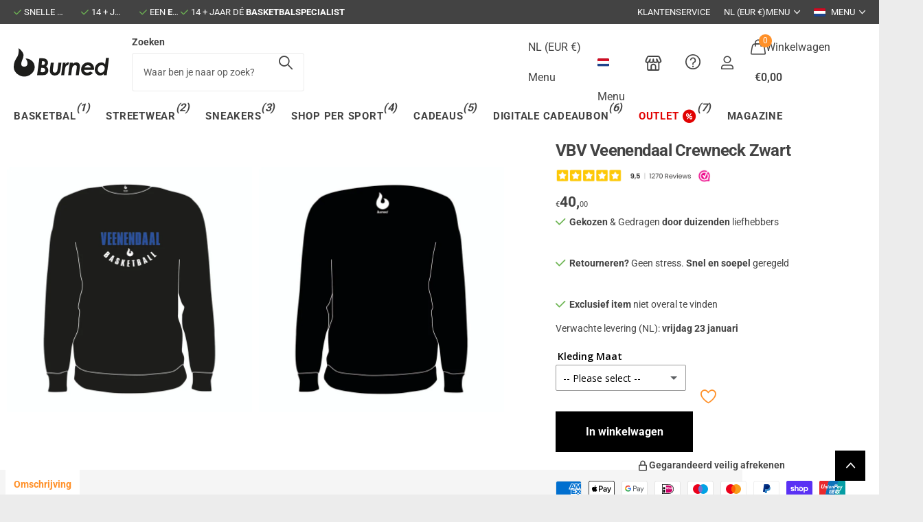

--- FILE ---
content_type: image/svg+xml
request_url: https://burnedsports.com/cdn/shop/files/logo_black_Burned.svg?v=1707925892&width=280
body_size: 690
content:
<svg viewBox="0 0 124 36.58" xmlns="http://www.w3.org/2000/svg" id="Laag_1"><defs><style>.cls-1{fill:#1d1d1b;stroke-width:0px;}</style></defs><path d="m27.28,24.39c0,7.28-7.87,12.2-13.6,12.2S.02,31.67,0,24.39c-.02-8.26,4.28-11.91,5.44-15.03C7.02,5.12,6.22.02,6.2,0c.71.27,6.89,5.05,6.5,9.36-.19,2.05-.71,3.75-1.72,6-.82,2.17-3.37,8.34,2.71,8.34s4.77-7.53,1.5-10.46c6.72-.03,12.1,4.67,12.1,11.15Z" class="cls-1"></path><path d="m33.34,12.99h3.36c2.05,0,3.57.22,4.56.67.99.44,1.82,1.15,2.4,2.06.6.89.91,1.95.91,3.02,0,.89-.22,1.77-.64,2.56-.45.81-1.09,1.5-1.87,2,1.94,1.33,2.91,3.12,2.91,5.36,0,1.09-.3,2.16-.87,3.1-.56.94-1.37,1.7-2.33,2.22-.9.46-2.21.68-3.92.69h-7.48l2.96-21.67Zm1.67,17.84l2.44.09c1.22,0,2.12-.24,2.67-.72.28-.25.5-.55.65-.89.15-.34.21-.71.19-1.08,0-.59-.18-1.16-.52-1.64-.34-.47-.83-.82-1.38-1-.57-.2-1.67-.3-3.3-.31l-.74,5.56Zm1.24-9.23h.73c1.09,0,1.83-.08,2.22-.24.42-.19.77-.51,1-.91.27-.45.4-.96.39-1.48.02-.46-.1-.91-.33-1.3-.22-.35-.56-.61-.95-.74-.78-.16-1.58-.23-2.38-.19l-.67,4.85Z" class="cls-1"></path><path d="m48.25,18.64h3.89l-1.12,8.2c-.1.68-.16,1.36-.18,2.04,0,.33.06.66.18.97.13.31.32.58.56.81.26.24.56.43.89.55.33.12.68.18,1.03.17.43.03.87-.04,1.27-.2.4-.16.77-.41,1.06-.72.54-.62.94-1.88,1.2-3.77l1.1-8.04h3.9l-1.12,8.63c-.26,1.95-.71,3.45-1.33,4.52-.59,1.03-1.45,1.88-2.49,2.45-1.12.59-2.38.89-3.65.86-1.97,0-3.54-.57-4.7-1.7-.58-.57-1.03-1.26-1.33-2.02-.3-.76-.44-1.57-.41-2.39.03-1.42.16-2.84.39-4.24l.86-6.1Z" class="cls-1"></path><path d="m63.92,18.64h3.51l-.28,2.17c1.05-1.73,2.32-2.59,3.79-2.59.38,0,.76.1,1.1.28l-1.45,3.59c-.21-.09-.44-.14-.67-.16-.77,0-1.45.44-2.06,1.33-.6.89-1.08,2.69-1.43,5.39l-.78,6.03h-3.93l2.19-16.04Z" class="cls-1"></path><path d="m73.01,18.64h3.91l-.22,1.63c1.51-1.36,3.07-2.04,4.69-2.04.63-.02,1.26.09,1.84.32s1.12.58,1.57,1.02c.44.43.78.95,1.01,1.53.23.57.34,1.19.32,1.81-.03.94-.11,1.89-.25,2.82l-1.23,8.99h-3.92l1.19-8.79c.1-.67.16-1.35.18-2.03.02-.27-.02-.55-.12-.81-.1-.26-.24-.49-.44-.69-.44-.37-1-.56-1.58-.52-.72.01-1.42.25-2,.68-.68.48-1.21,1.14-1.52,1.9-.36.81-.68,2.33-.98,4.56l-.75,5.67h-3.9l2.19-16.03Z" class="cls-1"></path><path d="m99.44,29.99l3.46,1.79c-.81,1.05-1.87,1.88-3.09,2.42-1.34.61-2.8.91-4.27.89-2.44,0-4.37-.69-5.78-2.06-1.41-1.38-2.12-3.2-2.12-5.48-.03-1.22.19-2.44.65-3.58.45-1.14,1.13-2.17,2-3.04.82-.87,1.81-1.56,2.91-2.02,1.1-.47,2.29-.7,3.48-.68,1.4-.02,2.79.32,4.02,1,1.19.67,2.15,1.67,2.78,2.88.68,1.26,1.03,2.67,1.02,4.1,0,.54-.06,1.08-.15,1.62h-12.8c0,.5.09.99.28,1.45.19.46.47.87.82,1.22.69.67,1.64,1,2.87,1,1.45,0,2.85-.53,3.92-1.5Zm1-5.07c-.23-.89-.75-1.67-1.48-2.23-.72-.52-1.6-.79-2.49-.76-.93-.01-1.84.26-2.61.78-.79.55-1.41,1.32-1.77,2.21h8.35Z" class="cls-1"></path><path d="m120.06,12.45h3.94l-3.07,22.23h-3.91l.24-1.72c-.7.69-1.51,1.25-2.4,1.67-.79.33-1.65.49-2.5.47-2.12,0-3.81-.78-5.07-2.33-1.25-1.54-1.92-3.47-1.88-5.46,0-1.59.41-3.15,1.19-4.53.76-1.38,1.88-2.53,3.23-3.33,1.28-.78,2.75-1.19,4.24-1.2.96-.01,1.9.22,2.74.67.86.47,1.57,1.16,2.07,2l1.17-8.46Zm-6.76,19.13c.89.02,1.76-.2,2.53-.65.78-.5,1.41-1.2,1.81-2.03.47-.87.73-1.84.73-2.83.05-1.13-.35-2.23-1.11-3.06-.38-.39-.83-.69-1.33-.89-.5-.2-1.04-.29-1.58-.27-.67,0-1.34.12-1.95.39-.62.27-1.17.66-1.62,1.16-1,1.09-1.53,2.53-1.47,4-.03.55.06,1.11.25,1.63.19.52.49,1,.86,1.41.37.38.82.68,1.31.88.49.2,1.02.29,1.56.27Z" class="cls-1"></path></svg>